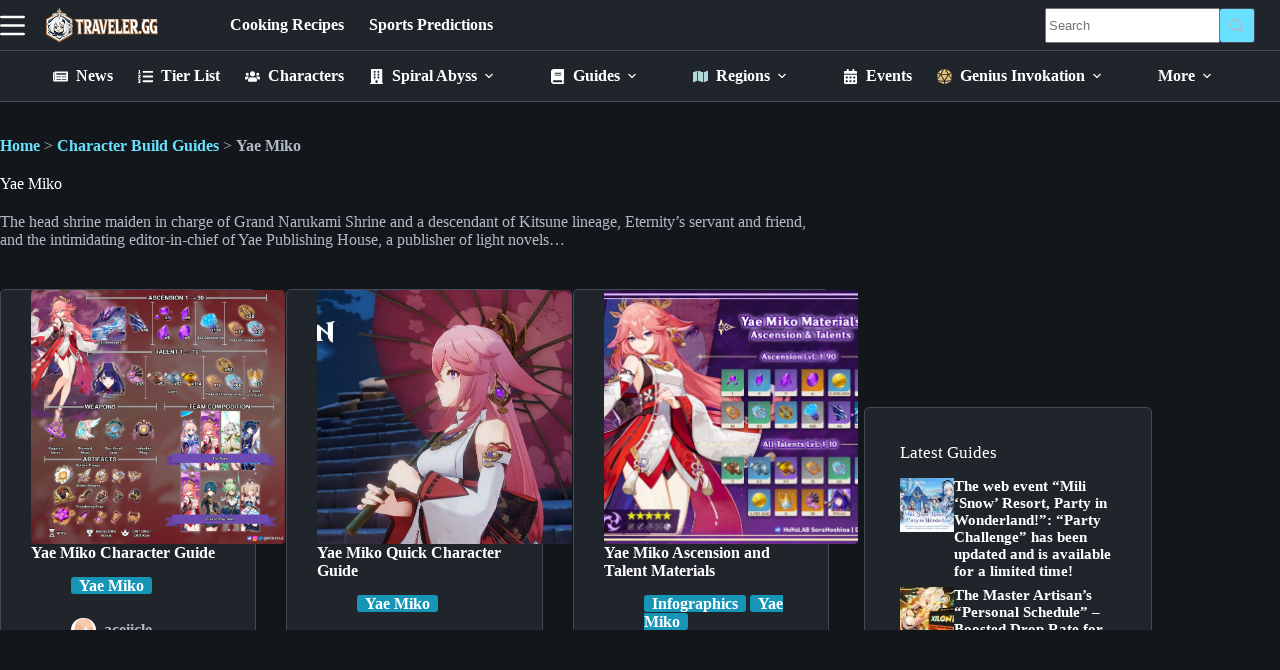

--- FILE ---
content_type: text/html
request_url: https://api.intentiq.com/profiles_engine/ProfilesEngineServlet?at=39&mi=10&dpi=936734067&pt=17&dpn=1&iiqidtype=2&iiqpcid=77b00777-cd63-40db-b314-c7ca73005820&iiqpciddate=1768432038133&pcid=117e453e-aeba-41b9-b4fb-283e1d363906&idtype=3&gdpr=0&japs=false&jaesc=0&jafc=0&jaensc=0&jsver=0.33&testGroup=A&source=pbjs&ABTestingConfigurationSource=group&abtg=A&vrref=https%3A%2F%2Ftraveler.gg%2Fcharacters%2Fyae-miko%2F
body_size: 58
content:
{"abPercentage":97,"adt":1,"ct":2,"isOptedOut":false,"data":{"eids":[]},"dbsaved":"false","ls":true,"cttl":86400000,"abTestUuid":"g_605518f1-96fa-4f8e-b64a-04e2dab65c9f","tc":9,"sid":-1318868439}

--- FILE ---
content_type: text/html; charset=utf-8
request_url: https://www.google.com/recaptcha/api2/aframe
body_size: 269
content:
<!DOCTYPE HTML><html><head><meta http-equiv="content-type" content="text/html; charset=UTF-8"></head><body><script nonce="M2GrxnUq7A0kZPaLPBWHAg">/** Anti-fraud and anti-abuse applications only. See google.com/recaptcha */ try{var clients={'sodar':'https://pagead2.googlesyndication.com/pagead/sodar?'};window.addEventListener("message",function(a){try{if(a.source===window.parent){var b=JSON.parse(a.data);var c=clients[b['id']];if(c){var d=document.createElement('img');d.src=c+b['params']+'&rc='+(localStorage.getItem("rc::a")?sessionStorage.getItem("rc::b"):"");window.document.body.appendChild(d);sessionStorage.setItem("rc::e",parseInt(sessionStorage.getItem("rc::e")||0)+1);localStorage.setItem("rc::h",'1768432045551');}}}catch(b){}});window.parent.postMessage("_grecaptcha_ready", "*");}catch(b){}</script></body></html>

--- FILE ---
content_type: text/plain; charset=utf-8
request_url: https://ads.adthrive.com/http-api/cv2
body_size: 5863
content:
{"om":["024g8g3j","04lkvrhz","06p643vp","0889h8er","0b0m8l4f","0c45lfdk","0cpicd1q","0sm4lr19","0vzb260h","1","1028_8728253","10877374","10ua7afe","11142692","11509227","11896988","11999803","12010080","12010084","12010088","12123650","12142259","124843_8","124844_19","124848_7","12491645","12491655","12491684","12623900","1453468","1501806","1611092","16x7UEIxQu8","17064b42-ebe7-4a67-95ee-9e16c30bcbb6","17_24765466","17_24765468","17_24765477","17_24765530","1832l91i","1891/84814","18aeykws","1cmuj15l","1ftzvfyu","1h7yhpl7","1kpjxj5u","1n7ce9xi","201964631","202430_200_EAAYACogfp82etiOdza92P7KkqCzDPazG1s0NmTQfyLljZ.q7ScyBDr2wK8_","205mlbis","206_262594","206_492063","206_549410","2132:43453865","2132:45500596","2132:45615133","2179:579593739337040696","2179:584799581434975825","2179:588366512778827143","2179:589451478355172056","21fc07ec-dda1-43a3-94f5-e9ceeed277b4","222tsaq1","2249:614129224","2249:672917470","2307:0is68vil","2307:1cmuj15l","2307:222tsaq1","2307:2nam34e0","2307:2y8cdpp5","2307:3o9hdib5","2307:45astvre","2307:4ghpg1az","2307:4qxmmgd2","2307:6wbm92qr","2307:794di3me","2307:7hnew4tc","2307:7uqs49qv","2307:875v1cu3","2307:8orkh93v","2307:8tfoj0tt","2307:9shvvlwg","2307:a566o9hb","2307:a7w365s6","2307:be4hm1i2","2307:cuudl2xr","2307:ddr52z0n","2307:dpjydwun","2307:fqeh4hao","2307:g749lgab","2307:ge4000vb","2307:h1yuh03l","2307:hi8yer5p","2307:lc1wx7d6","2307:mfsmf6ch","2307:pkydekxi","2307:qc6w6bra","2307:ralux098","2307:tty470r7","2307:u30fsj32","2307:v958nz4c","2307:xc88kxs9","2307:y6mvqh9c","2307:z2zvrgyz","2307:z8hcebyi","2307:zpxg6xq0","23786257","2409_15064_70_85445175","2409_15064_70_85445183","2409_15064_70_85445193","2409_15064_70_85540801","2409_15064_70_86112923","2409_25495_176_CR52092918","2409_25495_176_CR52092919","2409_25495_176_CR52092920","2409_25495_176_CR52092921","2409_25495_176_CR52092922","2409_25495_176_CR52092923","2409_25495_176_CR52092954","2409_25495_176_CR52092956","2409_25495_176_CR52092957","2409_25495_176_CR52092958","2409_25495_176_CR52092959","2409_25495_176_CR52150651","2409_25495_176_CR52153848","2409_25495_176_CR52153849","2409_25495_176_CR52175340","2409_25495_176_CR52178314","2409_25495_176_CR52178315","2409_25495_176_CR52178316","2409_25495_176_CR52186411","2409_25495_176_CR52188001","24598434","24765491","24765531","25048614","25_53v6aquw","25_87z6cimm","25_cfnass1q","25_sqmqxvaf","25_utberk8n","25_ztlksnbe","26000384","262592","262594","2676:85807301","2676:85807307","2711_64_11999803","2715_9888_262592","2715_9888_262594","2715_9888_440701","2715_9888_549410","2760:176_CR52092918","2760:176_CR52092919","2760:176_CR52092921","2760:176_CR52150651","2760:176_CR52153849","2760:176_CR52175339","2760:176_CR52175340","2760:176_CR52178314","2760:176_CR52178315","2760:176_CR52178316","2760:176_CR52186411","2760:176_CR52188001","2760:176_CR52190519","27s3hbtl","29414696","29414711","2hs3v22h","2y5a5qhb","2y8cdpp5","3018/9feff89ec539b106eaad72346b70b9a3","306_24696320","306_24765466","306_24765544","306_24765548","306_24766981","306_82972-543668-2632380","306_82972-543683-2632452","3089d691-7615-4567-9b90-6e06575be864","308_125203_14","308_125204_11","318297709","31ly6e5b","31qdo7ks","33419345","33603859","33604871","33605023","33608492","34534170","3490:CR52092918","3490:CR52092919","3490:CR52092920","3490:CR52092921","3490:CR52092922","3490:CR52092923","3490:CR52175339","3490:CR52175340","3490:CR52178314","3490:CR52178315","3490:CR52178316","3658_15038_2nam34e0","3658_15078_cuudl2xr","3658_15936_7pm51mpe","3658_22079_y6mvqh9c","3658_23278_T26093375","3658_584730_T26158922","3658_62469_xhq6ikxu","36_46_12151247","3702_139777_24765458","3702_139777_24765460","3702_139777_24765461","3702_139777_24765466","3702_139777_24765468","3702_139777_24765471","3702_139777_24765476","3702_139777_24765477","3702_139777_24765481","3702_139777_24765483","3702_139777_24765484","3702_139777_24765488","3702_139777_24765489","3702_139777_24765494","3702_139777_24765497","3702_139777_24765499","3702_139777_24765524","3702_139777_24765527","3702_139777_24765529","3702_139777_24765530","3702_139777_24765531","3702_139777_24765534","3702_139777_24765537","3702_139777_24765539","3702_139777_24765540","3702_139777_24765544","3702_139777_24765546","3702_139777_24765548","3702_139777_24765550","3745kao5","37cerfai","381513943572","3822:23149016","38d92fb3-688f-4312-8f24-28251542fa22","39uj4z2h","3LMBEkP-wis","3e6cbb9d","3kp5kuh1","3o9hdib5","3qg82j4y","4083IP31KS13138980|guenergy","4083IP31KS13guenergy","4083IP31KS13guenergy_0466b","4083IP31KS13guenergy_94190","40853565","409_189398","409_192565","409_216326","409_216386","409_216396","409_216408","409_216416","409_216506","409_220366","409_223599","409_225990","409_226321","409_226322","409_226337","409_226346","409_226347","409_226352","409_227223","409_227224","409_227226","409_227230","409_227239","409_228070","409_228348","409_228349","409_228354","409_228358","409_228363","409_230714","409_230727","409_231797","4111IP31KS13guenergy_0466b","42167197","42231859","42otcpb9","43919974","43919976","43919984","439246469228","440701","44629254","45615133","458901553568","4642109_46_12123650","4642109_46_12142259","47370268","47869802","481703827","485027845327","48575963","487951","48877306","49039749","4941614","4941618","4947806","49i1fha2","4aqwokyz","4ghpg1az","4lwbfagy","4okgdwe2","4qxmmgd2","4tgls8cg","51372410","514819301","516943087","52144948","521_425_203499","521_425_203500","521_425_203501","521_425_203504","521_425_203505","521_425_203508","521_425_203509","521_425_203515","521_425_203518","521_425_203523","521_425_203529","521_425_203530","521_425_203534","521_425_203535","521_425_203536","521_425_203542","521_425_203633","521_425_203635","521_425_203692","521_425_203700","521_425_203702","521_425_203703","521_425_203714","521_425_203728","521_425_203729","521_425_203730","521_425_203732","521_425_203733","521_425_203741","521_425_203742","521_425_203744","521_425_203863","521_425_203868","521_425_203874","521_425_203877","521_425_203878","521_425_203892","521_425_203893","521_425_203897","521_425_203907","521_425_203909","521_425_203912","521_425_203924","521_425_203926","521_425_203934","521_425_203936","521_425_203938","521_425_203952","521_425_203956","521_425_203965","521_425_203975","52716780","52864843","53v6aquw","549410","549423","5504:204279","5510:1cmuj15l","5510:cymho2zs","55116643","55349869","553781814","553782314","554440","554443","554470","5563_66529_OADD2.7353135343210_1Q4LXSN5SX8NZNBFZM","5563_66529_OAIP.104c050e6928e9b8c130fc4a2b7ed0ac","5563_66529_OAIP.2ad6ad8a864cc0a96869a3f5386abee1","5563_66529_OAIP.2f397ca648cbe74b55f00f5c58cad88f","5563_66529_OAIP.bd9b8756f38723303a6fbc94e7eda244","557_409_216496","557_409_216506","557_409_216596","557_409_220139","557_409_220149","557_409_220343","557_409_220344","557_409_223589","557_409_223599","557_409_225988","557_409_228105","557_409_228354","557_409_228363","557_409_230713","558_93_zkbt73yr","5626536529","56341213","56824595","570717382","57149985","5726594343","575692268","584799581434975825","589451478355172056","59619377","59751572","59db9383-b42f-4515-aaec-c09db63756db","5fz7vp77","5ia3jbdy","5rd4wk9i","600618969","6026500985","60618611","609577512","61102880","61210719","61213159","6126564503","6126589193","61464628","616794222","61798399","61916211","61916223","61916225","61916229","61932920","61932925","61932933","61932957","62019681","62187798","6226505231","6226505235","6226505239","6226507991","6226508011","6226522289","6250_66552_1005503186","62548257","627225143","627227759","627309156","627309159","628444259","628444349","628444433","628444439","628456310","628456313","628456379","628456382","628456391","628456403","628622163","628622166","628622169","628622172","628622178","628622241","628622244","628622247","628622250","628683371","628687043","628687157","628687460","628687463","628803013","628841673","629007394","629009180","629167998","629168001","629168010","629168565","629171196","629171202","629234167","62946736","62946748","62978305","62980383","62980385","62981075","62987257","630928655","6365_61796_788423467330","636910768489","651637446","659216891404","659713728691","680597458938","680_99480_692218887","680_99480_692218898","680_99480_692219073","692192868","694055028848","695879875","695879889","695879895","695950643","697189873","697189892","697876986","697877001","6eoyiz62","6p9v1joo","6wbm92qr","700109379","702331618","702759119","702759138","702759146","702759176","702759224","702759441","702759608","702759665","702759712","702838408","704272559","70_83443045","70_83558269","716322517624","722434589030","724272994705","725271087996","7354_138543_85445129","7354_138543_85445145","7354_138543_85445183","7354_138543_85807294","7354_138543_85807308","7414_121891_T25662394","74scwdnj","77gj3an4","78827816","792401017416","7a17xq6a","7cmeqmw8","7ebb8a8a-6f5c-4b7d-a746-246d6c4bdbbb","7fc6xgyo","7g3m152i","7h5ymc3x","7hnew4tc","7sf7w6kh","7tdamxuw","7xb3th35","8152859","8152879","8341_230731_579199547309811353","8341_230731_589451478355172056","840b43d6-7c7c-408e-8cb3-e0fdc28ce971","84578122","8537e140-be4d-46d5-ae4c-03261625d7c3","85445183","85445193","85807307","85809043","85809046","85809145","88o5ox1x","8ax1f5n9","8b5u826e","8camtqjh","8ct84053","8fdfc014","8orkh93v","8ptlop6y","8s8c5dlv","8tfoj0tt","9003d1e4-8b5b-4d0c-9e4b-e22baed1a3f1","9057/0328842c8f1d017570ede5c97267f40d","9057/211d1f0fa71d1a58cabee51f2180e38f","90_12219631","90_12491645","90_12552078","9757618","9925w9vu","99769b67-8e21-4104-a0ba-7ebf42a0b4f1","9l06fx6u","9nex8xyd","9rqgwgyb","9shvvlwg","Banner_cat3__pkg__bat_0_mat_0_20250620_3xBlS","Banner_cat3__pkg__bat_0_mat_0_20250620_LUSUh","Banner_cat3__pkg__bat_0_mat_0_20250620_SNV1e","Banner_cat3__pkg__bat_0_mat_0_20250620_j8JcC","Banner_cat3__pkg__bat_0_mat_0_20250620_nds8W","Banner_cat3__pkg__bat_0_mat_0_20250620_swXg9","Banner_cat3__pkg__bat_0_mat_0_20251028_7GIEv","Banner_cat3__pkg__bat_0_mat_0_20251028_9DQn1","Banner_cat3__pkg__bat_0_mat_0_20251028_LGorF","Banner_cat3__pkg__bat_0_mat_0_20251028_WFPKD","Banner_cat3__pkg__bat_0_mat_0_20251028_Wtny8","Banner_cat3__pkg__bat_0_mat_0_20251028_j7fyq","Banner_cat3__pkg__bat_0_mat_0_20251028_kdNoa","Banner_cat3__pkg__bat_0_mat_0_20251028_rAL00","Banner_cat3__pkg__bat_0_mat_0_20251028_uzf8K","a0oxacu8","a1vt6lsg","a3fv2f5m","a4nw4c6t","a566o9hb","a7w365s6","adb65304-5f67-4dd3-bc9f-5f4129ee806d","aufibw45","b3eab471-315f-41ae-a4d8-9e8d5b71a440","b3sqze11","b5h6ex3r","b8i6u5x1","b90cwbcd","be4hm1i2","bj4kmsd6","bmp4lbzm","bpwmigtk","bqc0ppkj","c1dt8zmk","c1hsjx06","cab0e6ea-2c96-46e2-a8e5-f6a1429a71a8","cqant14y","cr-97y25lzsubqk","cr-98qxyf5uubqk","cr-Bitc7n_p9iw__vat__49i_k_6v6_h_jce2vj5h_ZUFnU4yjl","cr-Bitc7n_p9iw__vat__49i_k_6v6_h_jce2vj5h_buspHgokm","cr-Bitc7n_p9iw__vat__49i_k_6v6_h_jce2vj5h_zKxG6djrj","cr-aawz3f3xubwj","cr-fib7mzvxubwe","csa082xz","cuudl2xr","cv2huqwc","cymho2zs","d0i4194l","daw00eve","ddr52z0n","dpjydwun","e4h05dx3","e6f2365f-b6d3-4fe9-b764-d87c59c2dc57","eb9vjo1r","ekocpzhh","ekv63n6v","ewkg7kgl","extremereach_creative_76559239","f3craufm","fcn2zae1","fmbxvfw0","fvozdz0n","g38tbw81","g4kw4fir","g749lgab","g88ob0qg","gb15fest","ge4000vb","gluuphph","gr2aoieq","h8rbtl10","hf9ak5dg","hgrz3ggo","hi298z3ahze","hi8yer5p","hiubmk1v","hiz3ahze","hueqprai","i2aglcoy","ic7fhmq6","itmaz0g4","j39smngx","j45j2243","j4r0agpc","j4wtrm2z","j9yatsmf","jaz5omfl","jd035jgw","jr169syq","jwavavoo","jxrvgonh","jyl47760","k1aq2uly","k37d20v0","k7m5rlmb","k9jhrswd","kaojko3j","kecbwzbd","kk5768bd","klqiditz","kpia35q1","kueev5go","kx5rgl0a","kxghk527","kz8629zd","l9l53i71","lc1wx7d6","lc2981wx7d6","lc408s2k","ldv3iy6n","ldw6o4cm","llejctn7","m1gs48fk","m4xt6ckm","mne39gsk","mtsc0nih","mwwkdj9h","n3egwnq7","nd49xnq1","nrlkfmof","nrs1hc5n","o5xj653n","offogevi","ofoon6ir","ofx94j80","og94xa9w","op9gtamy","oz31jrd0","oz6963wi","pagvt0pd","pkydekxi","pm9dmfkk","po1pucm2","poc1p809","ppvl1dzu","pr3rk44v","prcz3msg","ptux83wa","py7pfspy","q3aelm5l","qaoxvuy4","qqvgscdx","r3co354x","ragqqhqz","ralux098","ri6lq5cf","riaslz7g","rnwjwqca","rue4ecys","s4s41bit","s96pzpsy","sslkianq","t0idwomg","t2dlmwva","t3qhlocr","t5alo5fu","t5kb9pme","t73gfjqn","t8856rml","tchmlp1j","ti0s3bz3","twf10en3","u0vuonc6","u1hg1p31","u30fsj32","u7863qng","ubjltf5y","uf7vbcrs","usle8ijx","uwj1uq9z","uy87h4kt","uykfdhoc","ven7pu1c","veuwcd3t","w4bnsnfn","wdx8u5k9","wgs30pcg","wlfj699a","ws5qkh9j","wxfnrapl","x716iscu","x7mixr8o","x9yz5t0i","xgzzblzl","xies7jcx","xnx5isri","xtk4ndo3","xtxa8s2d","xwhet1qh","y141rtv6","y6mvqh9c","ygmhp6c6","yi6qlg3p","ykt9wh3r","yl0m4qvg","ymhftm1x","yp0utlvz","z2zvrgyz","z8hcebyi","zfexqyi5","zonj6ubl","zpxg6xq0","zsviwgi5","ztlksnbe","zw6jpag6","7979132","7979135"],"pmp":[],"adomains":["1md.org","a4g.com","about.bugmd.com","acelauncher.com","adameve.com","adelion.com","adp3.net","advenuedsp.com","aibidauction.com","aibidsrv.com","akusoli.com","allofmpls.org","arkeero.net","ato.mx","avazutracking.net","avid-ad-server.com","avid-adserver.com","avidadserver.com","aztracking.net","bc-sys.com","bcc-ads.com","bidderrtb.com","bidscube.com","bizzclick.com","bkserving.com","bksn.se","brightmountainads.com","bucksense.io","bugmd.com","ca.iqos.com","capitaloneshopping.com","cdn.dsptr.com","clarifion.com","clean.peebuster.com","cotosen.com","cs.money","cwkuki.com","dallasnews.com","dcntr-ads.com","decenterads.com","derila-ergo.com","dhgate.com","dhs.gov","digitaladsystems.com","displate.com","doyour.bid","dspbox.io","envisionx.co","ezmob.com","fla-keys.com","fmlabsonline.com","g123.jp","g2trk.com","gadgetslaboratory.com","gadmobe.com","getbugmd.com","goodtoknowthis.com","gov.il","grosvenorcasinos.com","guard.io","hero-wars.com","holts.com","howto5.io","http://bookstofilm.com/","http://countingmypennies.com/","http://fabpop.net/","http://folkaly.com/","http://gameswaka.com/","http://gowdr.com/","http://gratefulfinance.com/","http://outliermodel.com/","http://profitor.com/","http://tenfactorialrocks.com/","http://vovviral.com/","https://instantbuzz.net/","https://www.royalcaribbean.com/","ice.gov","imprdom.com","justanswer.com","liverrenew.com","longhornsnuff.com","lovehoney.com","lowerjointpain.com","lymphsystemsupport.com","meccabingo.com","media-servers.net","medimops.de","miniretornaveis.com","mobuppsrtb.com","motionspots.com","mygrizzly.com","myiq.com","myrocky.ca","national-lottery.co.uk","nbliver360.com","ndc.ajillionmax.com","nibblr-ai.com","niutux.com","nordicspirit.co.uk","notify.nuviad.com","notify.oxonux.com","own-imp.vrtzads.com","paperela.com","parasiterelief.com","peta.org","pfm.ninja","pixel.metanetwork.mobi","pixel.valo.ai","plannedparenthood.org","plf1.net","plt7.com","pltfrm.click","printwithwave.co","privacymodeweb.com","rangeusa.com","readywind.com","reklambids.com","ri.psdwc.com","royalcaribbean.com","royalcaribbean.com.au","rtb-adeclipse.io","rtb-direct.com","rtb.adx1.com","rtb.kds.media","rtb.reklambid.com","rtb.reklamdsp.com","rtb.rklmstr.com","rtbadtrading.com","rtbsbengine.com","rtbtradein.com","saba.com.mx","safevirus.info","securevid.co","seedtag.com","servedby.revive-adserver.net","shift.com","simple.life","smrt-view.com","swissklip.com","taboola.com","tel-aviv.gov.il","temu.com","theoceanac.com","track-bid.com","trackingintegral.com","trading-rtbg.com","trkbid.com","truthfinder.com","unoadsrv.com","usconcealedcarry.com","uuidksinc.net","vabilitytech.com","vashoot.com","vegogarden.com","viewtemplates.com","votervoice.net","vuse.com","waardex.com","wapstart.ru","wdc.go2trk.com","weareplannedparenthood.org","webtradingspot.com","www.royalcaribbean.com","xapads.com","xiaflex.com","yourchamilia.com"]}

--- FILE ---
content_type: text/plain
request_url: https://rtb.openx.net/openrtbb/prebidjs
body_size: -82
content:
{"id":"f28b8183-ff4b-4471-a488-5208d9b37c05","nbr":0}

--- FILE ---
content_type: text/plain
request_url: https://rtb.openx.net/openrtbb/prebidjs
body_size: -218
content:
{"id":"5bd36fca-e101-4a91-9cff-77f931e032a4","nbr":0}

--- FILE ---
content_type: text/plain
request_url: https://rtb.openx.net/openrtbb/prebidjs
body_size: -218
content:
{"id":"e9996bdc-499d-4a93-a4b3-c548085b004a","nbr":0}

--- FILE ---
content_type: text/plain
request_url: https://rtb.openx.net/openrtbb/prebidjs
body_size: -218
content:
{"id":"3926dab2-a771-4104-85ea-130ee601edd7","nbr":0}

--- FILE ---
content_type: text/plain
request_url: https://rtb.openx.net/openrtbb/prebidjs
body_size: -218
content:
{"id":"e768e516-8951-4535-b11b-c71aee0da7bc","nbr":0}

--- FILE ---
content_type: text/plain; charset=UTF-8
request_url: https://at.teads.tv/fpc?analytics_tag_id=PUB_17002&tfpvi=&gdpr_consent=&gdpr_status=22&gdpr_reason=220&ccpa_consent=&sv=prebid-v1
body_size: 56
content:
NGE3MGI0MWMtYTY5Yy00MjAyLWJhZTMtZDdmZDQzMWE4MGJmIzQtMw==